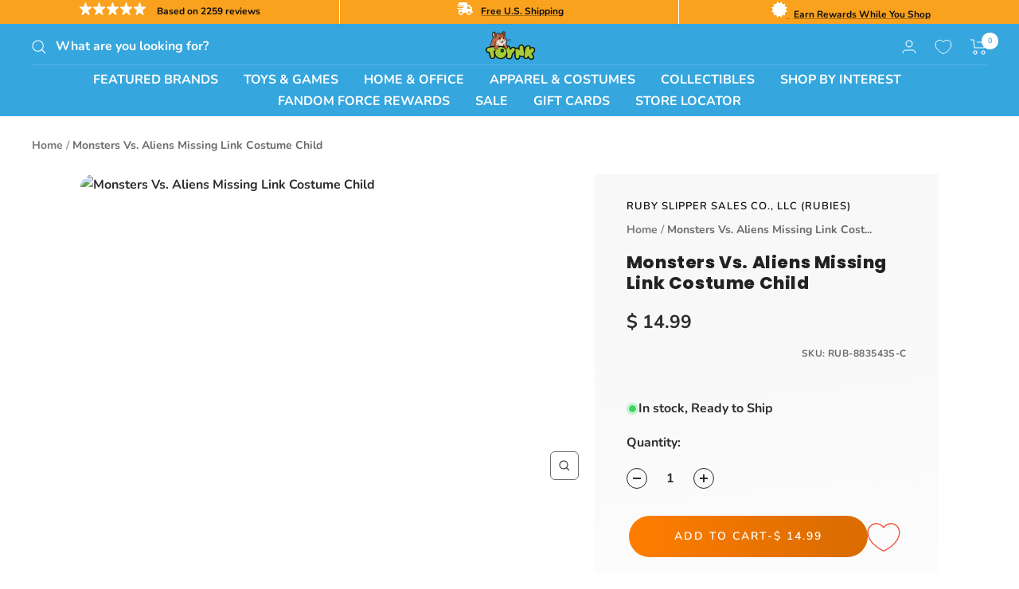

--- FILE ---
content_type: text/javascript
request_url: https://www.toynk.com/cdn/shop/t/306/assets/app_wishlist-king_templates.js?v=53273939065521306361759173845
body_size: 3425
content:
const templates=[{id:"wishlist-link",data:"wishlist",template:`
      <a href="{{ wishlist.url }}" class="wk-link wk-link--{{ wishlist.state }}" title="{{ locale.view_wishlist }}">
        <div class="wk-icon wk-link__icon">{% include "wishlist-icon" %}</div>
        <span class="wk-link__label">{{ locale.wishlist }}</span>
        <span class="wk-link__count">{{ wishlist.item_count }}</span>
      </a>
    `},{id:"wishlist-button",data:"product",events:{"click button[data-wk-add-product]":event=>{event.preventDefault(),event.stopPropagation();const variantId=document.querySelector("form *[name='id']")?.value;WishlistKing.toolkit.addProduct(event.currentTarget.getAttribute("data-wk-add-product"),variantId)},"click button[data-wk-remove-product]":event=>{event.preventDefault(),event.stopPropagation(),WishlistKing.toolkit.removeProduct(event.currentTarget.getAttribute("data-wk-remove-product"))},"click button[data-wk-remove-item]":event=>{event.preventDefault(),event.stopPropagation(),WishlistKing.toolkit.removeItem(event.currentTarget.getAttribute("data-wk-remove-item"))}},template:`
      {% if product.in_wishlist %}
        {% assign btn_text = locale.in_wishlist %}
        {% assign btn_title = locale.remove_from_wishlist %}
        {% assign btn_action = 'remove' %}
      {% else %}
        {% assign btn_text = locale.add_to_wishlist %}
        {% assign btn_title = locale.add_to_wishlist %}
        {% assign btn_action = 'add' %}
      {% endif %}

      {% assign scope = "product" %}
      {% assign targetId = product.id %}
      {% assign icon_name = "wishlist-icon" %}

      {% if itemId %}
      {% assign scope = "item" %}
      {% assign targetId = itemId %}
      {% assign icon_name = "remove-icon" %}
      {% endif %}

      <button type="button" class="wk-button wk-button--{{ btn_action }} {{ addClass }}" title="{{ btn_title }}" data-wk-{{ btn_action }}-{{ scope }}="{{ targetId }}">
        <div class="wk-icon wk-button__icon">{% include icon_name %}</div>
        <span class="wk-button__label">{{ btn_text }}</span>
      </button>
    `},{id:"wishlist-button-floating",data:"product",template:`
      {% include "wishlist-button" addClass: "wk-button--floating" %}
    `},{id:"wishlist-page",data:"wishlist",events:{"click a[data-wk-share]":event=>{event.preventDefault(),event.stopPropagation(),WishlistKing.toolkit.requestWishlistSharing({wkShareService:event.currentTarget.getAttribute("data-wk-share-service"),wkShare:event.currentTarget.getAttribute("data-wk-share"),wkShareImage:event.currentTarget.getAttribute("data-wk-share-image")})}},template:`
      <div class='wk-page {% if wishlist.read_only %}wk-page--shared{% endif %}'>
      {% if wishlist.item_count == 0 %}

          <div class="wk-note wk-note__list-empty">
            <p>{{ locale.wishlist_empty_note }}</p>
          </div>

      {% else %}

        {% if customer_accounts_enabled and customer == null and wishlist.read_only == false %}
          <div class="wk-note wk-note__login">
            <p>{{ locale.login_or_signup_note }}</p>
          </div>
        {% endif %}

        <div>
          <div class="wk-grid">
            {% assign item_count = 0 %}
            {% assign products = wishlist.products | reverse %}
            {% for product in products %}
              {% assign item_count = item_count | plus: 1 %}
              {% unless limit and item_count > limit %}
                {% assign hide_default_title = false %}
                {% if product.variants.length == 1 and product.variants[0].title contains 'Default' %}
                  {% assign hide_default_title = true %}
                {% endif %}

                {% assign variant = product.selected_or_first_available_variant %}
                {% if variant.price < variant.compare_at_price %}
                  {% assign onsale = true %}
                {% else %}
                  {% assign onsale = false %}
                {% endif %}
                <div>
                  <div class="wk-grid__item {% if onsale %}wk-product--sale{% endif %}" data-wk-item="{{ product.wishlist_item_id }}">
                    {% unless wishlist.read_only %}
                      {% include "wishlist-button-floating" itemId: product.wishlist_item_id %}
                    {% else %}
                      {% include "wishlist-button-floating" product: product %}
                    {% endunless %}

                    <a href="{{ product | variant_url }}" class="wk-product-image" title="{{ locale.view_product }}" style="background-image: url({{ product | variant_img_url: '1000x' }})"></a>

                    <div class="wk-product-info">
                      <a class="wk-product-title" href="{{ product | variant_url }}">
                        {{ product.title }}
                      </a>
                      <div class="wk-product-price">
                        <span class="wk-product-price--current">{{ variant.price | money }}</span>
                        <span class="wk-product-price--compare">{{ variant.compare_at_price | money }}</span>
                      </div>
                    </div>

                    {% include "wishlist-product-form" %}
                  </div>
                </div>
              {% endunless %}
            {% endfor %}
          </div>
        </div>

        {% comment %}
        {% include "wishlist-button-bulk-add-to-cart" %}
        {% endcomment %}

        {% comment %}
        {% unless wishlist.read_only %}
          {% include "wishlist-button-clear" %}
        {% endunless %}
        {% endcomment %}

        {% unless wishlist.read_only %}
          <div class="wk-sharing">
            <h4 class="wk-title">{{ locale.share_wishlist }}</h4>
            <ul class="wk-sharing__list">
              <li class="wk-sharing__list-item">{% include "wishlist-share-button-fb" %}</li>
              <li class="wk-sharing__list-item">{% include "wishlist-share-button-twitter" %}</li>
              <li class="wk-sharing__list-item">{% include "wishlist-share-button-email" %}</li>
              <li class="wk-sharing__list-item">{% include "wishlist-share-button-link" %}</li>
              <li class="wk-sharing__list-item">{% include "wishlist-share-button-whatsapp" %}</li>
              {% comment %}<li class="wk-sharing__list-item">{% include "wishlist-share-button-contact" %}</li>{% endcomment %}
            </ul>
            <div class="wk-sharing__link wk-sharing__link--hidden"><span class="wk-sharing__link-text"></span><button class="wk-sharing__link__copy-button" data-clipboard-target=".wk-sharing__link-text">{{ locale.copy_share_link }}</button></div>
          </div>
        {% endunless %}
      {% endif %}
      </div>
    `},{id:"wishlist-product-form",events:{"render .wk-product-form":form=>{const itemId=form.closest("[data-wk-item]").getAttribute("data-wk-item");WishlistKing.toolkit.getItem(itemId).then(product=>{WishlistKing.toolkit.initProductForm(form,product,{})})}},template:`
      <form class="wk-product-form" action="/cart/add" method="post">
        {% assign current_variant = product.selected_or_first_available_variant %}
        <div class="wk-product-form__options">
          <input name="id" value="{{ current_variant.id }}" type="hidden">
          {% unless product.has_only_default_variant %}
            {% for option in product.options_with_values %}
              <div class="wk-product-form__option">
                <label class="wk-product-form__option__label" for="Option{{ option.position }}">
                  {{ option.name }}
                </label>
                <select class="wk-product-form__option__select" name="options[{{ option.name | escape }}]">
                  {% for value in option.values %}
                    <option value="{{ value | escape }}" {% if option.selected_value == value %}selected="selected"{% endif %} {% if option.soldout_values contains value %}disabled{% endif %}>
                      {{ value }}
                    </option>
                  {% endfor %}
                </select>
              </div>
            {% endfor %}
          {% endunless %}
          {% comment %}
          <div class="wk-product-form__quantity">
            <label class="wk-product-form__quantity__label" for="Quantity">{{ locale.quantity }}</label>
            <input class="wk-product-form__quantity__input" type="number" name="quantity" value="1" min="1">
          </div>
          {% endcomment %}
        </div>
        <button type="submit" class="product-form__add-button button button--primary button--full wk-product-form__submit" data-wk-add-to-cart="{{ product.wishlist_item_id }}" {% unless current_variant.available %}disabled{% endunless %}>
          {% if current_variant.available %}{{ locale.add_to_cart }}{% else %}{{ locale.sold_out }}{% endif %}
        </button>
      </form>
    `},{id:"wishlist-page-shared",data:"shared_wishlist",template:`
      {% assign wishlist = shared_wishlist %}
      {% include "wishlist-page" with wishlist %}
    `},{id:"wishlist-button-bulk-add-to-cart",data:"wishlist",events:{"click button[data-wk-bulk-add-to-cart]":event=>{WishlistKing.toolkit.requestAddAllToCart(event.currentTarget.getAttribute("data-wk-bulk-add-to-cart"))}},template:`
      {% assign btn_text = locale.add_all_to_cart %}
      {% assign btn_title = locale.add_all_to_cart %}

      <button type="button" class="wk-button-bulk-add-to-cart" title="{{ btn_title }}" data-wk-bulk-add-to-cart="{{ wishlist.permaId }}">
        <span class="wk-label">{{ btn_text }}</span>
      </button>
    `},{id:"wishlist-button-clear",data:"wishlist",events:{"click button[data-wk-clear-wishlist]":event=>{WishlistKing.toolkit.clear(event.currentTarget.getAttribute("data-wk-clear-wishlist"))}},template:`
      {% assign btn_text = locale.clear_wishlist %}
      {% assign btn_title = locale.clear_wishlist %}

      <button type="button" class="wk-button-wishlist-clear" title="{{ btn_title }}" data-wk-clear-wishlist="{{ wishlist.permaId }}">
        <span class="wk-label">{{ btn_text }}</span>
      </button>
    `},{id:"wishlist-icon",template:`
      <svg class="wk-icon__svg" width="100%" height="100%" viewBox="0 0 64 64" version="1.1" xmlns="http://www.w3.org/2000/svg" xmlns:xlink="http://www.w3.org/1999/xlink">
        <path vector-effect="non-scaling-stroke" d="M32.012,59.616c-1.119-.521-2.365-1.141-3.707-1.859a79.264,79.264,0,0,1-11.694-7.614C6.316,42,.266,32.6.254,22.076,0.244,12.358,7.871,4.506,17.232,4.5a16.661,16.661,0,0,1,11.891,4.99l2.837,2.889,2.827-2.9a16.639,16.639,0,0,1,11.874-5.02h0c9.368-.01,17.008,7.815,17.021,17.539,0.015,10.533-6.022,19.96-16.312,28.128a79.314,79.314,0,0,1-11.661,7.63C34.369,58.472,33.127,59.094,32.012,59.616Z"/>
      </svg>
    `},{id:"remove-icon",template:`
      <svg class="wk-icon__svg" width="100%" height="100%" viewBox="0 0 64 64" version="1.1" xmlns="http://www.w3.org/2000/svg" xmlns:xlink="http://www.w3.org/1999/xlink">
        <path vector-effect="non-scaling-stroke" d="M0.309,0.309a0.9,0.9,0,0,1,1.268,0L63.691,62.423a0.9,0.9,0,0,1-1.268,1.268L0.309,1.577A0.9,0.9,0,0,1,.309.309Z"/>
        <path vector-effect="non-scaling-stroke" d="M63.691,0.309a0.9,0.9,0,0,1,0,1.268L1.577,63.691A0.9,0.9,0,0,1,.309,62.423L62.423,0.309A0.9,0.9,0,0,1,63.691.309Z"/>
      </svg>
    `},{id:"wishlist-share-button-fb",data:"wishlist",template:`
      <a href="#" class="wk-share-button" title="{{ locale.share_on_facebook }}" data-wk-share-service="facebook" data-wk-share="{{ wishlist.permaId }}">
        <svg version="1.1" x="0px" y="0px" width="100%" height="100%" viewBox="0 0 24 24">
          <path fill="currentColor" d="M18.768,7.465H14.5V5.56c0-0.896,0.594-1.105,1.012-1.105s2.988,0,2.988,0V0.513L14.171,0.5C10.244,0.5,9.5,3.438,9.5,5.32 v2.145h-3v4h3c0,5.212,0,12,0,12h5c0,0,0-6.85,0-12h3.851L18.768,7.465z"/>
        </svg>
      </a>
    `},{id:"wishlist-share-button-twitter",data:"wishlist",template:`
      <a href="#" class="wk-share-button" title="{{ locale.share_on_twitter }}" data-wk-share-service="twitter" data-wk-share="{{ wishlist.permaId }}">
        <svg version="1.1" x="0px" y="0px" width="100%" height="100%" viewBox="0 0 24 24">
        <path fill="currentColor" d="M23.444,4.834c-0.814,0.363-1.5,0.375-2.228,0.016c0.938-0.562,0.981-0.957,1.32-2.019c-0.878,0.521-1.851,0.9-2.886,1.104 C18.823,3.053,17.642,2.5,16.335,2.5c-2.51,0-4.544,2.036-4.544,4.544c0,0.356,0.04,0.703,0.117,1.036 C8.132,7.891,4.783,6.082,2.542,3.332C2.151,4.003,1.927,4.784,1.927,5.617c0,1.577,0.803,2.967,2.021,3.782 C3.203,9.375,2.503,9.171,1.891,8.831C1.89,8.85,1.89,8.868,1.89,8.888c0,2.202,1.566,4.038,3.646,4.456 c-0.666,0.181-1.368,0.209-2.053,0.079c0.579,1.804,2.257,3.118,4.245,3.155C5.783,18.102,3.372,18.737,1,18.459 C3.012,19.748,5.399,20.5,7.966,20.5c8.358,0,12.928-6.924,12.928-12.929c0-0.198-0.003-0.393-0.012-0.588 C21.769,6.343,22.835,5.746,23.444,4.834z"/>
        </svg>
      </a>
    `},{id:"wishlist-share-button-whatsapp",data:"wishlist",template:`
      <a href="#" class="wk-share-button" title="{{ locale.share_with_whatsapp }}" data-wk-share-service="whatsapp" data-wk-share="{{ wishlist.permaId }}">
        <svg xmlns="https://www.w3.org/2000/svg" width="100%" height="100%" viewBox="0 0 24 24">
          <path fill="currentColor" stroke="none" d="M20.1,3.9C17.9,1.7,15,0.5,12,0.5C5.8,0.5,0.7,5.6,0.7,11.9c0,2,0.5,3.9,1.5,5.6l-1.6,5.9l6-1.6c1.6,0.9,3.5,1.3,5.4,1.3l0,0l0,0c6.3,0,11.4-5.1,11.4-11.4C23.3,8.9,22.2,6,20.1,3.9z M12,21.4L12,21.4c-1.7,0-3.3-0.5-4.8-1.3l-0.4-0.2l-3.5,1l1-3.4L4,17c-1-1.5-1.4-3.2-1.4-5.1c0-5.2,4.2-9.4,9.4-9.4c2.5,0,4.9,1,6.7,2.8c1.8,1.8,2.8,4.2,2.8,6.7C21.4,17.2,17.2,21.4,12,21.4z M17.1,14.3c-0.3-0.1-1.7-0.9-1.9-1c-0.3-0.1-0.5-0.1-0.7,0.1c-0.2,0.3-0.8,1-0.9,1.1c-0.2,0.2-0.3,0.2-0.6,0.1c-0.3-0.1-1.2-0.5-2.3-1.4c-0.9-0.8-1.4-1.7-1.6-2c-0.2-0.3,0-0.5,0.1-0.6s0.3-0.3,0.4-0.5c0.2-0.1,0.3-0.3,0.4-0.5c0.1-0.2,0-0.4,0-0.5c0-0.1-0.7-1.5-1-2.1C8.9,6.6,8.6,6.7,8.5,6.7c-0.2,0-0.4,0-0.6,0S7.5,6.8,7.2,7c-0.3,0.3-1,1-1,2.4s1,2.8,1.1,3c0.1,0.2,2,3.1,4.9,4.3c0.7,0.3,1.2,0.5,1.6,0.6c0.7,0.2,1.3,0.2,1.8,0.1c0.6-0.1,1.7-0.7,1.9-1.3c0.2-0.7,0.2-1.2,0.2-1.3C17.6,14.5,17.4,14.4,17.1,14.3z"/>
        </svg>
      </a>
    `},{id:"wishlist-share-button-email",data:"wishlist",template:`
      <a href="#" class="wk-share-button" title="{{ locale.share_by_email }}" data-wk-share-service="email" data-wk-share="{{ wishlist.permaId }}">
        <svg version="1.1" x="0px" y="0px" width="100%" height="100%" viewBox="0 0 24 24"">
          <path fill="currentColor" d="M22,4H2C0.897,4,0,4.897,0,6v12c0,1.103,0.897,2,2,2h20c1.103,0,2-0.897,2-2V6C24,4.897,23.103,4,22,4z M7.248,14.434 l-3.5,2C3.67,16.479,3.584,16.5,3.5,16.5c-0.174,0-0.342-0.09-0.435-0.252c-0.137-0.239-0.054-0.545,0.186-0.682l3.5-2 c0.24-0.137,0.545-0.054,0.682,0.186C7.571,13.992,7.488,14.297,7.248,14.434z M12,14.5c-0.094,0-0.189-0.026-0.271-0.08l-8.5-5.5 C2.997,8.77,2.93,8.46,3.081,8.229c0.15-0.23,0.459-0.298,0.691-0.147L12,13.405l8.229-5.324c0.232-0.15,0.542-0.084,0.691,0.147 c0.15,0.232,0.083,0.542-0.148,0.691l-8.5,5.5C12.189,14.474,12.095,14.5,12,14.5z M20.934,16.248 C20.842,16.41,20.673,16.5,20.5,16.5c-0.084,0-0.169-0.021-0.248-0.065l-3.5-2c-0.24-0.137-0.323-0.442-0.186-0.682 s0.443-0.322,0.682-0.186l3.5,2C20.988,15.703,21.071,16.009,20.934,16.248z"/>
        </svg>
      </a>
    `},{id:"wishlist-share-button-link",data:"wishlist",template:`
      <a href="#" class="wk-share-button" title="{{ locale.get_link }}" data-wk-share-service="link" data-wk-share="{{ wishlist.permaId }}">
        <svg xmlns='https://www.w3.org/2000/svg' width='100%' height='100%' viewBox='0 0 512 512'>
          <path fill="currentColor" d='M459.654,233.373l-90.531,90.5c-49.969,50-131.031,50-181,0c-7.875-7.844-14.031-16.688-19.438-25.813
            l42.063-42.063c2-2.016,4.469-3.172,6.828-4.531c2.906,9.938,7.984,19.344,15.797,27.156c24.953,24.969,65.563,24.938,90.5,0
            l90.5-90.5c24.969-24.969,24.969-65.563,0-90.516c-24.938-24.953-65.531-24.953-90.5,0l-32.188,32.219
            c-26.109-10.172-54.25-12.906-81.641-8.891l68.578-68.578c50-49.984,131.031-49.984,181.031,0
            C509.623,102.342,509.623,183.389,459.654,233.373z M220.326,382.186l-32.203,32.219c-24.953,24.938-65.563,24.938-90.516,0
            c-24.953-24.969-24.953-65.563,0-90.531l90.516-90.5c24.969-24.969,65.547-24.969,90.5,0c7.797,7.797,12.875,17.203,15.813,27.125
            c2.375-1.375,4.813-2.5,6.813-4.5l42.063-42.047c-5.375-9.156-11.563-17.969-19.438-25.828c-49.969-49.984-131.031-49.984-181.016,0
            l-90.5,90.5c-49.984,50-49.984,131.031,0,181.031c49.984,49.969,131.031,49.969,181.016,0l68.594-68.594
            C274.561,395.092,246.42,392.342,220.326,382.186z'/>
        </svg>
      </a>
    `},{id:"wishlist-share-button-contact",data:"wishlist",template:`
      <a href="#" class="wk-share-button" title="{{ locale.send_to_customer_service }}" data-wk-share-service="contact" data-wk-share="{{ wishlist.permaId }}">
        <svg width="100%" height="100%" viewBox="0 0 24 24" xmlns="http://www.w3.org/2000/svg">
        <path fill="currentColor" d="M19 2H5c-1.11 0-2 .9-2 2v14c0 1.1.89 2 2 2h4l3 3 3-3h4c1.1 0 2-.9 2-2V4c0-1.1-.9-2-2-2zm-6 16h-2v-2h2v2zm2.07-7.75l-.9.92C13.45 11.9 13 12.5 13 14h-2v-.5c0-1.1.45-2.1 1.17-2.83l1.24-1.26c.37-.36.59-.86.59-1.41 0-1.1-.9-2-2-2s-2 .9-2 2H8c0-2.21 1.79-4 4-4s4 1.79 4 4c0 .88-.36 1.68-.93 2.25z"/>
        </svg>
      </a>
    `}];export default templates;
//# sourceMappingURL=/cdn/shop/t/306/assets/app_wishlist-king_templates.js.map?v=53273939065521306361759173845


--- FILE ---
content_type: text/plain; charset=utf-8
request_url: https://d-ipv6.mmapiws.com/ant_squire
body_size: 150
content:
toynk.com;019bc6c0-9e42-79e9-b507-c618179d42c5:367cf35b6f0640da8daa94e6788e02bee1da48cd

--- FILE ---
content_type: text/javascript; charset=utf-8
request_url: https://www.toynk.com/products/monsters-vs-aliens-missing-link-costume-child.js
body_size: 506
content:
{"id":6661805473914,"title":"Monsters Vs. Aliens Missing Link Costume Child","handle":"monsters-vs-aliens-missing-link-costume-child","description":"Includes printed jumpsuit and headpiece.  Brand new.","published_at":"2021-08-22T08:00:37-05:00","created_at":"2021-08-21T10:06:37-05:00","vendor":"Ruby Slipper Sales Co., LLC (Rubies)","type":"Child Costumes","tags":["Cartoon Characters","Child","Disney","DreamWorks","Fix","Green","Halloween","LLC (Rubies)-size-chart","Male","Medium","meta-size-chart-Ruby Slipper Sales Co.","Missing Link","Monsters Vs. Aliens","Movies \u0026 TV","Small"],"price":1499,"price_min":1499,"price_max":1499,"available":true,"price_varies":false,"compare_at_price":null,"compare_at_price_min":0,"compare_at_price_max":0,"compare_at_price_varies":false,"variants":[{"id":39521395212410,"title":"Small","option1":"Small","option2":null,"option3":null,"sku":"RUB-883543S-C","requires_shipping":true,"taxable":true,"featured_image":null,"available":true,"name":"Monsters Vs. Aliens Missing Link Costume Child - Small","public_title":"Small","options":["Small"],"price":1499,"weight":680,"compare_at_price":null,"inventory_quantity":35,"inventory_management":"shopify","inventory_policy":"deny","barcode":"883028354559","quantity_rule":{"min":1,"max":null,"increment":1},"quantity_price_breaks":[],"requires_selling_plan":false,"selling_plan_allocations":[]}],"images":["\/\/cdn.shopify.com\/s\/files\/1\/1140\/8354\/products\/RUB-883543-PA.jpg?v=1647702321"],"featured_image":"\/\/cdn.shopify.com\/s\/files\/1\/1140\/8354\/products\/RUB-883543-PA.jpg?v=1647702321","options":[{"name":"Size","position":1,"values":["Small"]}],"url":"\/products\/monsters-vs-aliens-missing-link-costume-child","media":[{"alt":null,"id":23885244563578,"position":1,"preview_image":{"aspect_ratio":0.495,"height":3392,"width":1679,"src":"https:\/\/cdn.shopify.com\/s\/files\/1\/1140\/8354\/products\/RUB-883543-PA.jpg?v=1647702321"},"aspect_ratio":0.495,"height":3392,"media_type":"image","src":"https:\/\/cdn.shopify.com\/s\/files\/1\/1140\/8354\/products\/RUB-883543-PA.jpg?v=1647702321","width":1679}],"requires_selling_plan":false,"selling_plan_groups":[]}